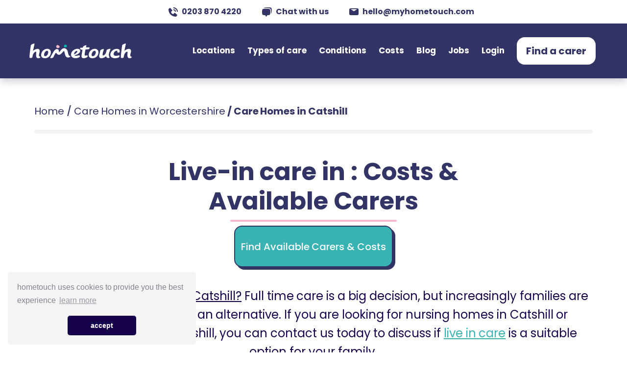

--- FILE ---
content_type: text/html; charset=UTF-8
request_url: https://myhometouch.com/worcestershire-care-homes/catshill
body_size: 20030
content:
<!DOCTYPE html><html lang=en-GB prefix="og: http://ogp.me/ns#" class=no-svg><head><meta charset="UTF-8"><meta name="viewport" content="width=device-width"><link href=https://stats.g.doubleclick.net rel=preconnect crossorigin><link href=https://www.google.com rel=preconnect crossorigin><link href=https://cdnjs.cloudflare.com rel=preconnect crossorigin><link href=https://www.google-analytics.com rel=preconnect crossorigin><link href=https://paperform.co rel=preconnect crossorigin><link rel="shortcut icon" href=https://myhometouch.com/wp-content/themes/hometouch-theme/dist/images/favicons/favicon.ico><link rel=apple-touch-icon sizes=57x57 href="https://myhometouch.com/wp-content/themes/hometouch-theme/dist/images/favicons/apple-icon-57x57.png?v=2"><link rel=apple-touch-icon sizes=60x60 href="https://myhometouch.com/wp-content/themes/hometouch-theme/dist/images/favicons/apple-icon-60x60.png?v=2"><link rel=apple-touch-icon sizes=72x72 href="https://myhometouch.com/wp-content/themes/hometouch-theme/dist/images/favicons/apple-icon-72x72.png?v=2"><link rel=apple-touch-icon sizes=76x76 href="https://myhometouch.com/wp-content/themes/hometouch-theme/dist/images/favicons/apple-icon-76x76.png?v=2"><link rel=apple-touch-icon sizes=114x114 href="https://myhometouch.com/wp-content/themes/hometouch-theme/dist/images/favicons/apple-icon-114x114.png?v=2"><link rel=apple-touch-icon sizes=120x120 href="https://myhometouch.com/wp-content/themes/hometouch-theme/dist/images/favicons/apple-icon-120x120.png?v=2"><link rel=apple-touch-icon sizes=144x144 href="https://myhometouch.com/wp-content/themes/hometouch-theme/dist/images/favicons/apple-icon-144x144.png?v=2"><link rel=apple-touch-icon sizes=152x152 href="https://myhometouch.com/wp-content/themes/hometouch-theme/dist/images/favicons/apple-icon-152x152.png?v=2"><link rel=apple-touch-icon sizes=180x180 href="https://myhometouch.com/wp-content/themes/hometouch-theme/dist/images/favicons/apple-icon-180x180.png?v=2"><link rel=icon type=image/png sizes=16x16 href="https://myhometouch.com/wp-content/themes/hometouch-theme/dist/images/favicons/favicon-16x16.png?v=2"><link rel=icon type=image/png sizes=32x32 href="https://myhometouch.com/wp-content/themes/hometouch-theme/dist/images/favicons/favicon-32x32.png?v=2"><link rel=icon type=image/png sizes=96x96 href="https://myhometouch.com/wp-content/themes/hometouch-theme/dist/images/favicons/favicon-96x96.png?v=2"><link rel=manifest href=https://myhometouch.com/wp-content/themes/hometouch-theme/dist/images/favicons/manifest.json><link rel=mask-icon href=https://myhometouch.com/wp-content/themes/hometouch-theme/dist/images/favicons/safari-pinned-tab.svg color=#ffffff><meta name="msapplication-TileColor" content="#ffffff"><meta name="msapplication-TileImage" content="https://myhometouch.com/wp-content/themes/hometouch-theme/dist/images/favicons/ms-icon-144x144.png?v=2"><meta name="theme-color" content="#ffffff"><link rel=profile href=http://gmpg.org/xfn/11>  <script src=//widget.trustpilot.com/bootstrap/v5/tp.widget.bootstrap.min.js async></script> <link rel=alternate hreflang=en-gb href=https://myhometouch.com/worcestershire-care-homes/catshill><link rel=alternate hreflang=x-default href=https://myhometouch.com/worcestershire-care-homes/catshill> <script type=application/ld+json>{"@context":"https://schema.org/","@type":"Product","name":"Hometouch Live-in Care","aggregateRating":{"@type":"AggregateRating","ratingValue":"5","bestRating":"5","ratingCount":"103"}}</script> <title>Care Homes in Catshill | Is Live in Care an Option?</title><meta name='robots' content='max-image-preview:large'><meta name="description" content="Looking for care homes in Catshill? Full time care is a big decision and families are increasingly choosing live in care as an alternative. If you looking for nursing homes in Catshill, residential homes in Catshill, you can contact us today"><link rel=canonical href=https://myhometouch.com/worcestershire-care-homes/catshill><meta property="og:locale" content="en_GB"><meta property="og:type" content="article"><meta property="og:title" content="Care Homes in Catshill | Is Live in Care an Option?"><meta property="og:description" content="Looking for care homes in Catshill? Full time care is a big decision and families are increasingly choosing live in care as an alternative. If you looking for nursing homes in Catshill, residential homes in Catshill, you can contact us today"><meta property="og:url" content="https://myhometouch.com/worcestershire-care-homes/catshill"><meta property="og:site_name" content="Hometouch"><meta property="article:publisher" content="https://www.facebook.com/MyHomeTouch/"><meta property="og:image" content="https://myhometouch.com/site/images/logo.png"><meta property="og:image:secure_url" content="https://myhometouch.com/site/images/logo.png"><meta name="twitter:card" content="summary"><meta name="twitter:description" content="Looking for care homes in Catshill? Full time care is a big decision and families are increasingly choosing live in care as an alternative. If you looking for nursing homes in Catshill, residential homes in Catshill, you can contact us today"><meta name="twitter:title" content="Care Homes in Catshill | Is Live in Care an Option?"><meta name="twitter:site" content="@myhometouch"><meta name="twitter:image" content="https://myhometouch.com/site/images/logo.png"><meta name="twitter:creator" content="@myhometouch"> <script type=application/ld+json class='yoast-schema-graph yoast-schema-graph--main'>{"@context":"https://schema.org","@graph":[{"@type":"Organization","@id":"https://myhometouch.com/#organization","name":"Hometouch","url":"https://myhometouch.com/","sameAs":["https://www.facebook.com/MyHomeTouch/","https://twitter.com/myhometouch"],"logo":{"@type":"ImageObject","@id":"https://myhometouch.com/#logo","url":"https://myhometouch.com/wp-content/uploads/2017/05/HomeTouch-Full-Logo-2.png","caption":"Hometouch"},"image":{"@id":"https://myhometouch.com/#logo"}},{"@type":"WebSite","@id":"https://myhometouch.com/#website","url":"https://myhometouch.com/","name":"Hometouch","publisher":{"@id":"https://myhometouch.com/#organization"},"potentialAction":{"@type":"SearchAction","target":"https://myhometouch.com/?s={search_term_string}","query-input":"required name=search_term_string"}},{"@type":"WebPage","@id":"https://myhometouch.com/worcestershire-care-homes/catshill#webpage","url":"https://myhometouch.com/worcestershire-care-homes/catshill","inLanguage":"en-GB","name":"Care Homes in Catshill | Is Live in Care an Option?","isPartOf":{"@id":"https://myhometouch.com/#website"},"datePublished":"2022-04-13T18:13:22+00:00","dateModified":"2022-04-13T18:13:22+00:00","description":"Looking for care homes in Catshill? Full time care is a big decision and families are increasingly choosing live in care as an alternative. If you looking for nursing homes in Catshill, residential homes in Catshill, you can contact us today","breadcrumb":{"@id":"https://myhometouch.com/worcestershire-care-homes/catshill#breadcrumb"}},{"@type":"BreadcrumbList","@id":"https://myhometouch.com/worcestershire-care-homes/catshill#breadcrumb","itemListElement":[{"@type":"ListItem","position":1,"item":{"@type":"WebPage","@id":"https://myhometouch.com/","url":"https://myhometouch.com/","name":"Home"}},{"@type":"ListItem","position":2,"item":{"@type":"WebPage","@id":"https://myhometouch.com/carehome","url":"https://myhometouch.com/carehome","name":"Care home"}},{"@type":"ListItem","position":3,"item":{"@type":"WebPage","@id":"https://myhometouch.com/worcestershire-care-homes","url":"https://myhometouch.com/worcestershire-care-homes","name":"Care Homes in Worcestershire"}},{"@type":"ListItem","position":4,"item":{"@type":"WebPage","@id":"https://myhometouch.com/worcestershire-care-homes/catshill","url":"https://myhometouch.com/worcestershire-care-homes/catshill","name":"Care Homes in Catshill"}}]}]}</script> <link rel=dns-prefetch href=//ajax.googleapis.com><link rel=dns-prefetch href=//s.w.org><link rel=dns-prefetch href=//www.googletagmanager.com><link rel=alternate type=application/rss+xml title="Hometouch &raquo; Feed" href=https://myhometouch.com/feed><style id=global-styles-inline-css>/*<![CDATA[*/body{--wp--preset--color--black:#000;--wp--preset--color--cyan-bluish-gray:#abb8c3;--wp--preset--color--white:#fff;--wp--preset--color--pale-pink:#f78da7;--wp--preset--color--vivid-red:#cf2e2e;--wp--preset--color--luminous-vivid-orange:#ff6900;--wp--preset--color--luminous-vivid-amber:#fcb900;--wp--preset--color--light-green-cyan:#7bdcb5;--wp--preset--color--vivid-green-cyan:#00d084;--wp--preset--color--pale-cyan-blue:#8ed1fc;--wp--preset--color--vivid-cyan-blue:#0693e3;--wp--preset--color--vivid-purple:#9b51e0;--wp--preset--gradient--vivid-cyan-blue-to-vivid-purple:linear-gradient(135deg,rgba(6,147,227,1) 0%,#9b51e0 100%);--wp--preset--gradient--light-green-cyan-to-vivid-green-cyan:linear-gradient(135deg,#7adcb4 0%,#00d082 100%);--wp--preset--gradient--luminous-vivid-amber-to-luminous-vivid-orange:linear-gradient(135deg,rgba(252,185,0,1) 0%,rgba(255,105,0,1) 100%);--wp--preset--gradient--luminous-vivid-orange-to-vivid-red:linear-gradient(135deg,rgba(255,105,0,1) 0%,#cf2e2e 100%);--wp--preset--gradient--very-light-gray-to-cyan-bluish-gray:linear-gradient(135deg,#eee 0%,#a9b8c3 100%);--wp--preset--gradient--cool-to-warm-spectrum:linear-gradient(135deg,#4aeadc 0%,#9778d1 20%,#cf2aba 40%,#ee2c82 60%,#fb6962 80%,#fef84c 100%);--wp--preset--gradient--blush-light-purple:linear-gradient(135deg,#ffceec 0%,#9896f0 100%);--wp--preset--gradient--blush-bordeaux:linear-gradient(135deg,#fecda5 0%,#fe2d2d 50%,#6b003e 100%);--wp--preset--gradient--luminous-dusk:linear-gradient(135deg,#ffcb70 0%,#c751c0 50%,#4158d0 100%);--wp--preset--gradient--pale-ocean:linear-gradient(135deg,#fff5cb 0%,#b6e3d4 50%,#33a7b5 100%);--wp--preset--gradient--electric-grass:linear-gradient(135deg,#caf880 0%,#71ce7e 100%);--wp--preset--gradient--midnight:linear-gradient(135deg,#020381 0%,#2874fc 100%);--wp--preset--duotone--dark-grayscale:url('#wp-duotone-dark-grayscale');--wp--preset--duotone--grayscale:url('#wp-duotone-grayscale');--wp--preset--duotone--purple-yellow:url('#wp-duotone-purple-yellow');--wp--preset--duotone--blue-red:url('#wp-duotone-blue-red');--wp--preset--duotone--midnight:url('#wp-duotone-midnight');--wp--preset--duotone--magenta-yellow:url('#wp-duotone-magenta-yellow');--wp--preset--duotone--purple-green:url('#wp-duotone-purple-green');--wp--preset--duotone--blue-orange:url('#wp-duotone-blue-orange');--wp--preset--font-size--small:13px;--wp--preset--font-size--medium:20px;--wp--preset--font-size--large:36px;--wp--preset--font-size--x-large:42px}.has-black-color{color:var(--wp--preset--color--black) !important}.has-cyan-bluish-gray-color{color:var(--wp--preset--color--cyan-bluish-gray) !important}.has-white-color{color:var(--wp--preset--color--white) !important}.has-pale-pink-color{color:var(--wp--preset--color--pale-pink) !important}.has-vivid-red-color{color:var(--wp--preset--color--vivid-red) !important}.has-luminous-vivid-orange-color{color:var(--wp--preset--color--luminous-vivid-orange) !important}.has-luminous-vivid-amber-color{color:var(--wp--preset--color--luminous-vivid-amber) !important}.has-light-green-cyan-color{color:var(--wp--preset--color--light-green-cyan) !important}.has-vivid-green-cyan-color{color:var(--wp--preset--color--vivid-green-cyan) !important}.has-pale-cyan-blue-color{color:var(--wp--preset--color--pale-cyan-blue) !important}.has-vivid-cyan-blue-color{color:var(--wp--preset--color--vivid-cyan-blue) !important}.has-vivid-purple-color{color:var(--wp--preset--color--vivid-purple) !important}.has-black-background-color{background-color:var(--wp--preset--color--black) !important}.has-cyan-bluish-gray-background-color{background-color:var(--wp--preset--color--cyan-bluish-gray) !important}.has-white-background-color{background-color:var(--wp--preset--color--white) !important}.has-pale-pink-background-color{background-color:var(--wp--preset--color--pale-pink) !important}.has-vivid-red-background-color{background-color:var(--wp--preset--color--vivid-red) !important}.has-luminous-vivid-orange-background-color{background-color:var(--wp--preset--color--luminous-vivid-orange) !important}.has-luminous-vivid-amber-background-color{background-color:var(--wp--preset--color--luminous-vivid-amber) !important}.has-light-green-cyan-background-color{background-color:var(--wp--preset--color--light-green-cyan) !important}.has-vivid-green-cyan-background-color{background-color:var(--wp--preset--color--vivid-green-cyan) !important}.has-pale-cyan-blue-background-color{background-color:var(--wp--preset--color--pale-cyan-blue) !important}.has-vivid-cyan-blue-background-color{background-color:var(--wp--preset--color--vivid-cyan-blue) !important}.has-vivid-purple-background-color{background-color:var(--wp--preset--color--vivid-purple) !important}.has-black-border-color{border-color:var(--wp--preset--color--black) !important}.has-cyan-bluish-gray-border-color{border-color:var(--wp--preset--color--cyan-bluish-gray) !important}.has-white-border-color{border-color:var(--wp--preset--color--white) !important}.has-pale-pink-border-color{border-color:var(--wp--preset--color--pale-pink) !important}.has-vivid-red-border-color{border-color:var(--wp--preset--color--vivid-red) !important}.has-luminous-vivid-orange-border-color{border-color:var(--wp--preset--color--luminous-vivid-orange) !important}.has-luminous-vivid-amber-border-color{border-color:var(--wp--preset--color--luminous-vivid-amber) !important}.has-light-green-cyan-border-color{border-color:var(--wp--preset--color--light-green-cyan) !important}.has-vivid-green-cyan-border-color{border-color:var(--wp--preset--color--vivid-green-cyan) !important}.has-pale-cyan-blue-border-color{border-color:var(--wp--preset--color--pale-cyan-blue) !important}.has-vivid-cyan-blue-border-color{border-color:var(--wp--preset--color--vivid-cyan-blue) !important}.has-vivid-purple-border-color{border-color:var(--wp--preset--color--vivid-purple) !important}.has-vivid-cyan-blue-to-vivid-purple-gradient-background{background:var(--wp--preset--gradient--vivid-cyan-blue-to-vivid-purple) !important}.has-light-green-cyan-to-vivid-green-cyan-gradient-background{background:var(--wp--preset--gradient--light-green-cyan-to-vivid-green-cyan) !important}.has-luminous-vivid-amber-to-luminous-vivid-orange-gradient-background{background:var(--wp--preset--gradient--luminous-vivid-amber-to-luminous-vivid-orange) !important}.has-luminous-vivid-orange-to-vivid-red-gradient-background{background:var(--wp--preset--gradient--luminous-vivid-orange-to-vivid-red) !important}.has-very-light-gray-to-cyan-bluish-gray-gradient-background{background:var(--wp--preset--gradient--very-light-gray-to-cyan-bluish-gray) !important}.has-cool-to-warm-spectrum-gradient-background{background:var(--wp--preset--gradient--cool-to-warm-spectrum) !important}.has-blush-light-purple-gradient-background{background:var(--wp--preset--gradient--blush-light-purple) !important}.has-blush-bordeaux-gradient-background{background:var(--wp--preset--gradient--blush-bordeaux) !important}.has-luminous-dusk-gradient-background{background:var(--wp--preset--gradient--luminous-dusk) !important}.has-pale-ocean-gradient-background{background:var(--wp--preset--gradient--pale-ocean) !important}.has-electric-grass-gradient-background{background:var(--wp--preset--gradient--electric-grass) !important}.has-midnight-gradient-background{background:var(--wp--preset--gradient--midnight) !important}.has-small-font-size{font-size:var(--wp--preset--font-size--small) !important}.has-medium-font-size{font-size:var(--wp--preset--font-size--medium) !important}.has-large-font-size{font-size:var(--wp--preset--font-size--large) !important}.has-x-large-font-size{font-size:var(--wp--preset--font-size--x-large) !important}/*]]>*/</style><link rel=stylesheet href=https://myhometouch.com/wp-content/cache/minify/ad21a.css media=all><link rel=https://api.w.org/ href=https://myhometouch.com/wp-json/ ><link rel=alternate type=application/json href=https://myhometouch.com/wp-json/wp/v2/carehome/66846><link rel=EditURI type=application/rsd+xml title=RSD href=https://myhometouch.com/xmlrpc.php?rsd><link rel=wlwmanifest type=application/wlwmanifest+xml href=https://myhometouch.com/wp-includes/wlwmanifest.xml><meta name="generator" content="WordPress 5.9.12"><link rel=shortlink href='https://myhometouch.com/?p=66846'><link rel=alternate type=application/json+oembed href="https://myhometouch.com/wp-json/oembed/1.0/embed?url=http%3A%2F%2Fmyhometouch.com%2Fworcestershire-care-homes%2Fcatshill"><link rel=alternate type=text/xml+oembed href="https://myhometouch.com/wp-json/oembed/1.0/embed?url=http%3A%2F%2Fmyhometouch.com%2Fworcestershire-care-homes%2Fcatshill&#038;format=xml"><meta name="generator" content="Site Kit by Google 1.79.1"> <script type=application/ld+json>{"@context":"https://schema.org","@type":"BreadcrumbList","itemListElement":[{"@type":"ListItem","position":1,"item":{"@id":"https://myhometouch.com","name":"HomeTouch"}},{"@type":"ListItem","position":2,"item":{"@id":"https://myhometouch.com/carehome","name":"Care home"}},{"@type":"ListItem","position":3,"item":{"@id":"https://myhometouch.com/worcestershire-care-homes/catshill","name":"Care Homes in Catshill"}}]}</script> <script type=application/ld+json>{"@context":"https://schema.org","@type":"LocalBusiness","name":"Hometouch","image":"https://myhometouch.com/wp-content/themes/hometouch-theme/images/ht_logo_dark.svg","url":"https://myhometouch.com/","telephone":"0203 870 4220","address":{"@type":"PostalAddress","streetAddress":"Unit M1 40 Bowling Green Lane Clerkenwell","addressLocality":"London","postalCode":"EC1R 0NE","addressCountry":"UK"},"geo":{"@type":"GeoCoordinates","latitude":"51.525043","longitude":"-0.109298"},"priceRange":"$"}</script> <meta name="google-adsense-platform-account" content="ca-host-pub-2644536267352236"><meta name="google-adsense-platform-domain" content="sitekit.withgoogle.com"> <script>(function(w,d,s,l,i){w[l]=w[l]||[];w[l].push({'gtm.start':new Date().getTime(),event:'gtm.js'});var f=d.getElementsByTagName(s)[0],j=d.createElement(s),dl=l!='dataLayer'?'&l='+l:'';j.async=true;j.src='https://www.googletagmanager.com/gtm.js?id='+i+dl;f.parentNode.insertBefore(j,f);})(window,document,'script','dataLayer','GTM-MDNTMMC');</script> </head><body class="carehome-template-default single single-carehome postid-66846"><div class="contact-header d-md-flex"><div class=menu-contact-header-container><ul id=menu-contact-header class=menu><li id=menu-item-69611 class="menu-item menu-item-type-custom menu-item-object-custom menu-item-69611"><a href=tel:02038704220>0203 870 4220<svg width=19 height=19 viewBox="0 0 19 19" fill=none xmlns=http://www.w3.org/2000/svg> <path d="M17.0002 8.999H19.0002C19.0002 3.869 15.1272 0 9.99023 0V2C14.0522 2 17.0002 4.943 17.0002 8.999Z" fill=currentColor /> <path d="M10.0003 5.99999C12.1033 5.99999 13.0003 6.89699 13.0003 8.99999H15.0003C15.0003 5.77499 13.2253 3.99999 10.0003 3.99999V5.99999ZM13.4223 11.443C13.2301 11.2683 12.9776 11.1752 12.7181 11.1832C12.4585 11.1912 12.2123 11.2998 12.0313 11.486L9.63828 13.947C9.06228 13.837 7.90428 13.476 6.71228 12.287C5.52028 11.094 5.15928 9.933 5.05228 9.361L7.51128 6.96699C7.69769 6.78612 7.80642 6.53982 7.81444 6.2802C7.82247 6.02059 7.72917 5.76804 7.55428 5.57599L3.85928 1.51299C3.68432 1.32035 3.44116 1.2035 3.18143 1.18725C2.92171 1.17101 2.66588 1.25665 2.46828 1.42599L0.298282 3.28699C0.125393 3.46051 0.0222015 3.69145 0.00828196 3.93599C-0.00671804 4.18599 -0.292718 10.108 4.29928 14.702C8.30528 18.707 13.3233 19 14.7053 19C14.9073 19 15.0313 18.994 15.0643 18.992C15.3088 18.9783 15.5396 18.8747 15.7123 18.701L17.5723 16.53C17.7417 16.3325 17.8276 16.0768 17.8115 15.817C17.7954 15.5573 17.6788 15.3141 17.4863 15.139L13.4223 11.443V11.443Z" fill=currentColor /> </svg></a></li> <li id=menu-item-69613 class="menu-item menu-item-type-custom menu-item-object-custom menu-item-69613"><a href=#hs-chat-open>Chat with us<svg width=20 height=19 viewBox="0 0 20 19" fill=none xmlns=http://www.w3.org/2000/svg> <path fill-rule=evenodd clip-rule=evenodd d="M19.3028 2.23361C19.1387 1.21795 18.5261 0.606363 17.5392 0.466795C17.5151 0.461045 15.1116 0 11.3396 0C7.56867 0 5.16518 0.461045 5.14897 0.464704C4.37691 0.574477 3.8385 0.970181 3.55884 1.61052C5.17518 1.43184 6.80028 1.34405 8.42647 1.34759C12.0824 1.34759 14.5147 1.76786 14.8717 1.83373C16.4812 2.07523 17.6003 3.19177 17.8711 4.82791C17.9882 5.36109 18.3583 7.23558 18.3583 9.47338C18.3583 10.6715 18.2506 11.7708 18.1346 12.6108C18.7723 12.3411 19.1737 11.8006 19.3002 11.0196C19.3044 11.0003 19.767 9.02592 19.767 6.62086C19.767 4.21631 19.3044 2.24198 19.3018 2.23309" fill=currentColor /> <path fill-rule=evenodd clip-rule=evenodd d="M16.3896 5.08612C16.2254 4.06994 15.6123 3.45835 14.6259 3.31825C14.6019 3.31303 12.1984 2.85303 8.42688 2.85303C4.65593 2.85303 2.25191 3.31303 2.23623 3.31721C1.24148 3.45835 0.62884 4.06994 0.467318 5.07514C0.462091 5.09448 0 7.06882 0 9.47389C0 11.8784 0.462091 13.8528 0.464704 13.8611C0.62884 14.8773 1.24148 15.4889 2.22838 15.629C2.24773 15.6327 3.80702 15.9311 6.37518 16.0477L7.90572 18.699C7.95851 18.7905 8.03447 18.8665 8.12596 18.9193C8.21744 18.9722 8.32123 19 8.42688 19C8.53253 19 8.63632 18.9722 8.7278 18.9193C8.81929 18.8665 8.89525 18.7905 8.94804 18.699L10.4791 16.0482C13.0473 15.9311 14.605 15.6332 14.6181 15.63C15.6123 15.4889 16.2254 14.8773 16.387 13.8721C16.3922 13.8528 16.8538 11.8784 16.8538 9.47389C16.8538 7.06882 16.3917 5.09448 16.3896 5.08612" fill=currentColor /> </svg></a></li> <li id=menu-item-69612 class="menu-item menu-item-type-custom menu-item-object-custom menu-item-69612"><a href=mailto:hello@myhometouch.com>hello@myhometouch.com<svg width=19 height=14 viewBox="0 0 19 14" fill=none xmlns=http://www.w3.org/2000/svg> <path d="M16.15 0H2.85C2.09413 0 1.36922 0.276562 0.834746 0.768845C0.300267 1.26113 0 1.92881 0 2.625V11.375C0 12.0712 0.300267 12.7389 0.834746 13.2312C1.36922 13.7234 2.09413 14 2.85 14H16.15C16.9059 14 17.6308 13.7234 18.1653 13.2312C18.6997 12.7389 19 12.0712 19 11.375V2.625C19 1.92881 18.6997 1.26113 18.1653 0.768845C17.6308 0.276562 16.9059 0 16.15 0V0ZM16.15 1.75L9.975 5.66125C9.83058 5.73805 9.66676 5.77848 9.5 5.77848C9.33324 5.77848 9.16942 5.73805 9.025 5.66125L2.85 1.75H16.15Z" fill=currentColor /> </svg></a></li></ul></div></div><header class="site-header pc-head"><div><div class="d-flex align-items-center justify-content-between"><div> <a class="w-100 logo hidden_text_link" href=https://myhometouch.com> Hometouch <svg width=234 height=48 viewBox="0 0 234 48" fill=none xmlns=http://www.w3.org/2000/svg> <path d="M145.61 19.7314C141.686 19.7314 139.07 21.2438 136.454 23.8366C134.036 26.1774 131.578 32.8394 134.274 36.4405C135.582 38.2051 137.92 38.9253 140.735 38.9253C144.143 38.9253 146.997 37.845 149.296 35.6483C151.595 33.4516 152.745 30.8588 152.943 27.8699C153.458 20.9197 148.107 19.7314 145.61 19.7314ZM145.689 32.2632C144.54 33.9918 142.796 34.82 141.171 34.82C140.457 34.82 139.902 34.4599 139.506 33.7397C139.149 33.1275 138.99 32.4073 139.03 31.579C139.109 29.9225 139.625 28.338 140.655 26.8616C141.844 25.061 143.351 23.6926 145.174 23.6926C147.314 23.6926 149.058 27.0416 145.689 32.2632Z" fill=white /> <path d="M48.4992 19.7314C44.5751 19.7314 41.959 21.2438 39.343 23.8366C36.9251 26.1774 34.4676 32.8394 37.163 36.4405C38.471 38.2051 40.8096 38.9253 43.6238 38.9253C47.0326 38.9253 49.8864 37.845 52.1854 35.6483C54.4843 33.4516 55.6338 30.8588 55.832 27.8699C56.3869 20.9197 51.0359 19.7314 48.4992 19.7314ZM48.5784 32.2632C47.4289 33.9918 45.6849 34.82 44.0598 34.82C43.3463 34.82 42.7914 34.4599 42.395 33.7397C42.0383 33.1275 41.8798 32.4073 41.9194 31.579C41.9987 29.9225 42.514 28.338 43.5445 26.8616C44.7336 25.061 46.2398 23.6926 48.0631 23.6926C50.2035 23.6926 51.9872 27.0416 48.5784 32.2632Z" fill=white /> <path d="M174.109 31.3989C174.426 27.9059 177.121 21.748 177.716 20.2355C177.835 19.9474 177.637 19.8033 177.082 19.7313C176.051 19.6233 174.664 19.8394 172.92 20.4155C171.017 21.0637 169.947 21.784 169.669 22.6122C169.669 22.6122 168.996 26.4654 167.965 28.446C167.133 30.5347 164.834 33.3796 162.495 33.3796C159.562 33.3796 163.526 22.3241 164.12 20.8117C164.239 20.5236 164.041 20.3795 163.486 20.3075C162.456 20.1995 161.861 20.1995 160.117 20.7756C158.214 21.4239 157.144 22.1441 156.867 22.9723C156.867 22.9723 155.717 28.0859 154.845 31.651C154.568 32.7674 154.409 33.6676 154.37 34.3158C154.29 35.6483 154.568 36.6926 155.162 37.4128C155.915 38.2771 157.144 38.9613 158.928 38.9613C161.068 38.9613 163.605 38.2771 165.785 36.9086C166.697 36.3685 167.608 35.6843 168.401 34.892C168.718 35.6122 170.066 38.5291 172.603 38.5291C173.633 38.5291 173.831 38.4931 174.862 38.205C176.804 37.7369 173.831 35.0001 174.109 31.3989Z" fill=white /> <path d="M126.544 21.0277C128.051 20.9557 129.517 20.8116 131.023 20.7756C132.014 20.7396 133.203 20.5956 133.957 19.9474C134.393 19.5512 134.908 17.9307 134.947 17.3546C135.027 16.4903 131.182 16.7064 130.112 16.7424C129.24 16.7784 128.368 16.7784 127.496 16.8504C127.932 15.0498 128.209 13.6814 128.407 12.7811C128.487 12.5291 128.249 12.385 127.773 12.385C126.822 12.385 125.633 12.7451 124.127 13.4654C122.501 14.2576 121.629 15.0499 121.471 15.8061L121.193 17.2825C119.568 17.3906 117.23 17.5706 116.041 17.7147C115.05 17.8227 115.644 21.4238 117.705 21.4958C118.855 21.5319 119.806 21.4958 120.48 21.4958C119.965 24.1607 119.251 28.302 118.974 30.1025L118.577 33.3435C118.498 34.1358 118.458 34.784 118.458 35.2521C118.498 37.5928 120.004 38.9613 122.977 38.9613C124.364 38.9613 127.06 38.4571 128.883 37.3768C129.002 37.3047 129.16 37.2327 129.319 37.1247C131.895 35.6482 130.786 33.5596 130.231 33.0194C130.032 32.8033 129.557 32.8754 129.398 32.9474C127.892 33.4876 126.624 33.8117 125.633 33.4515C125.078 33.1635 124.8 32.6593 124.8 31.9751C124.88 29.8864 125.276 26.8255 125.989 23.4404L126.544 21.0277Z" fill=white /> <path d="M114.178 33.0194C114.178 33.0194 114.138 33.0194 114.178 33.0194C114.138 33.0194 114.138 33.0194 114.178 33.0194C114.138 32.9834 114.098 32.9834 114.098 32.9474C113.98 32.8754 113.742 32.8754 113.504 32.8754C113.464 32.8754 113.425 32.8754 113.425 32.8754C113.385 32.8754 113.345 32.9114 113.306 32.9114C111.086 33.5956 108.985 33.9557 107.003 33.9557C105.695 33.9557 104.744 33.5596 104.11 32.7313C107.598 32.2272 110.491 31.0028 112.79 29.0582C114.931 27.2937 115.961 25.5651 115.803 23.9086C115.605 21.2798 113.702 19.6593 110.214 19.6593C106.409 19.6593 103.04 21.2438 100.305 23.9086C97.5302 26.5734 95.7069 32.2632 98.1247 35.4682C99.9084 37.8449 102.445 38.8892 105.537 38.8892C108.351 38.8892 111.284 38.3491 113.583 37.0527C115.406 36.0084 115.248 34.6759 114.812 33.7757C114.574 33.4876 114.376 33.1995 114.178 33.0194ZM103.198 30.2466C103.238 29.0222 103.793 27.7258 104.942 26.3574C106.052 24.989 107.36 23.9446 108.43 23.9446C109.619 23.9446 110.214 24.4848 109.699 25.7452C109.421 26.3574 108.866 27.1856 107.796 28.23C106.488 29.4543 104.982 30.3186 103.198 30.9308V30.2466Z" fill=white /> <path d="M192.223 27.3297C192.619 27.5818 193.333 27.5457 194.126 27.5457C195.037 27.5457 195.79 27.0776 196.147 26.4294C196.543 25.6372 196.425 23.6925 196.425 23.6925C196.385 22.4682 195.83 21.4959 194.799 20.8117C193.769 20.1274 192.421 19.7673 190.796 19.7673C187.031 19.7673 183.741 21.0637 181.006 23.5845C175.575 28.5541 176.804 35.1801 179.737 37.1247C181.719 38.4211 184.335 38.9973 186.951 38.9973C188.814 39.0333 190.717 38.7092 192.421 38.061C193.174 37.8089 193.848 37.4848 194.482 37.1247C197.059 35.6482 195.711 33.5956 195.156 33.0554C195.077 32.9834 194.799 32.7674 194.245 33.0194C192.659 33.7036 190.638 34.0998 188.735 34.0998C186.159 34.0998 184.494 33.1275 184.058 31.2189C183.979 30.8588 183.978 30.4626 183.978 29.9945C184.018 28.6261 184.652 27.2577 185.881 25.8892C187.229 24.3407 188.775 23.5845 190.4 23.5845C191.232 23.5845 191.589 24.0166 191.549 24.8449C191.47 24.8089 191.311 26.7535 192.223 27.3297Z" fill=white /> <path d="M34.2694 36.2965C34.1109 35.7923 33.5163 35.5762 33.0407 35.4682C33.001 35.4682 32.8425 35.4322 32.7632 35.3962C32.4065 35.2881 31.693 35.1081 31.4948 33.2715C31.4948 33.1995 31.4948 33.1635 31.4552 33.0915C31.4552 33.0554 31.4552 33.0555 31.4552 33.0194C31.3759 31.9391 31.9308 29.9945 32.3272 28.518C32.7632 26.7535 33.001 25.4211 33.0407 24.5208C33.0407 24.4488 33.0407 24.3408 33.0407 24.2687C33.0407 23.0443 32.7632 22.072 32.2479 21.4238C31.4948 20.5596 30.1868 19.6233 28.4428 19.7673C26.3816 19.9474 23.9638 20.8117 21.7441 22.1081C21.0703 22.5042 19.7623 23.5845 19.3659 24.3768C19.6037 23.2964 22.2198 10.9086 22.5369 9.43213C22.6161 9.18006 22.4179 9.03601 22.0216 9C21.9423 9 21.9027 9 21.8234 9C20.7928 9 19.4452 9.39612 17.82 10.1884C16.0364 11.0526 15.0851 11.9169 14.9265 12.7812C14.9265 12.7812 13.8167 20.6676 13.2618 24.7729C12.9843 26.9696 12.7861 28.8421 12.6672 30.3546C12.5087 32.0471 12.3501 33.6316 12.2709 35.0001C12.1916 36.4405 12.2709 38.4571 13.7374 38.5291C17.7408 38.6732 18.0975 37.0887 18.2957 36.2604C18.3353 36.0804 18.375 35.7563 18.375 35.7563C18.4939 33.7036 19.4452 30.3906 20.9117 28.482C20.9514 28.41 20.991 28.374 21.0703 28.302C22.4972 26.5734 23.8052 25.7092 24.9944 25.7092C25.7871 25.7092 26.1438 26.3214 26.0646 27.5097C26.0249 28.302 24.0034 38.9253 29.5526 38.9253C31.8912 38.9253 32.6839 38.6012 33.7938 37.7369C34.1109 37.4848 34.428 36.7646 34.2694 36.2965Z" fill=white /> <path d="M220.722 36.2965C220.563 35.7923 219.969 35.5762 219.493 35.4682C219.454 35.4682 219.295 35.4322 219.216 35.3962C218.859 35.2881 218.146 35.1081 217.947 33.2715C217.947 33.1995 217.947 33.1635 217.908 33.0915C217.908 33.0555 217.908 33.0555 217.908 33.0194C217.829 31.9391 218.383 29.9945 218.78 28.518C219.216 26.7535 219.454 25.4211 219.493 24.5208C219.493 24.4488 219.493 24.3408 219.493 24.2687C219.493 23.0444 219.216 22.072 218.701 21.4238C217.947 20.5596 216.639 19.6233 214.895 19.7673C212.834 19.9474 210.416 20.8117 208.197 22.1081C207.523 22.5042 206.215 23.5845 205.818 24.3768C206.056 23.2964 208.672 10.9086 208.989 9.43213C209.069 9.18006 208.871 9.03601 208.474 9C208.395 9 208.355 9 208.276 9C207.245 9 205.898 9.39612 204.273 10.1884C202.489 11.0526 201.538 11.9169 201.379 12.7812C201.379 12.7812 200.269 20.6676 199.714 24.7729C199.437 27.0056 199.239 28.8782 199.08 30.3906C198.922 32.0831 198.763 33.6676 198.684 35.0361C198.605 36.4765 198.684 38.4931 200.15 38.5652C204.154 38.7092 204.51 37.1247 204.709 36.2965C204.748 36.1164 204.788 35.7923 204.788 35.7923C204.907 33.7397 205.858 30.4266 207.325 28.518C207.364 28.446 207.404 28.41 207.483 28.338C208.91 26.6095 210.218 25.7452 211.407 25.7452C212.2 25.7452 212.557 26.3574 212.478 27.5457C212.438 28.338 210.416 38.9613 215.966 38.9613C218.304 38.9613 219.097 38.6372 220.207 37.7729C220.563 37.4848 220.841 36.7646 220.722 36.2965Z" fill=white /> <path d="M72.4399 13.3934C68.3969 9.90028 65.5826 14.2576 67.3267 16.8144C69.7445 20.3075 76.4432 16.9225 72.4399 13.3934Z" fill=#F8B9CA /> <path d="M88.3739 13.0693C87.1848 10.6205 84.5687 10.8366 83.34 11.9889C82.5076 12.7812 81.3978 16.4543 85.1633 16.8505C87.4226 17.1025 89.2063 14.8698 88.3739 13.0693Z" fill=#00BAB5 /> <path d="M95.5879 35.1801C95.4294 34.6759 94.8348 34.4599 94.3592 34.3518C94.3196 34.3518 94.161 34.3158 94.0817 34.2798C93.725 34.1358 93.3683 33.9197 93.3286 33.8477C93.0115 33.6316 92.7737 33.3435 92.5755 33.0554C92.5359 32.9834 92.4963 32.8754 92.417 32.8034C92.3377 32.6233 92.2188 32.4432 92.1395 32.2632C91.9413 31.8311 91.7828 31.3629 91.6242 30.8948C90.9901 28.9142 90.673 26.8615 90.118 24.8809C89.7217 23.4044 88.6911 21.5319 87.3831 20.3075C87.1453 20.0914 86.9074 19.8393 86.63 19.6593C86.1147 19.2632 85.4409 18.9391 84.7274 18.723C84.3707 18.615 84.0139 18.5789 83.6572 18.5429C83.5779 18.5429 83.459 18.5429 83.3401 18.5069H83.1816H82.9834H82.8645C82.7852 18.5069 82.7059 18.5069 82.587 18.5069C81.8735 18.5429 81.1997 18.723 80.6448 18.9391C79.4953 19.4072 78.7422 19.9834 78.0684 20.5596C77.4342 21.1357 76.8793 21.7119 76.4433 22.2881C75.9676 22.8643 75.5712 23.4044 75.1352 23.9446C74.7389 24.4848 74.3425 24.9889 73.9858 25.4571C73.629 25.9252 73.3516 26.2853 72.9948 26.6094C72.9156 26.6815 72.8759 26.7175 72.7966 26.7175C72.6777 26.7175 72.6777 26.6815 72.6381 26.6094C72.4399 26.3574 72.3606 25.6371 72.321 25.205C72.2814 24.8809 72.2417 24.5568 72.2021 24.1967C72.1228 23.8366 72.0832 23.4044 71.885 22.8643C71.8057 22.5762 71.6472 22.2881 71.4094 21.892C71.2904 21.7119 71.1319 21.4959 70.8941 21.2438C70.6562 21.0277 70.3788 20.7756 69.9824 20.5956C69.586 20.4155 69.15 20.2715 68.7537 20.1995C68.3573 20.1274 67.9609 20.1634 67.6438 20.1995C67.3267 20.2355 67.0889 20.3075 66.8511 20.3795C66.6133 20.4515 66.4547 20.5236 66.2962 20.5956C65.9791 20.7396 65.7016 20.9197 65.5034 21.0637C65.2656 21.2078 65.1071 21.3518 64.9089 21.4959C64.6314 21.7119 64.3936 21.964 64.1558 22.1801C64.0765 22.2521 64.0369 22.2881 63.9576 22.3601L63.7198 22.5762C63.6009 22.6842 63.5216 22.7562 63.4423 22.8643C63.2838 23.0443 63.1648 23.2244 63.0063 23.3684C61.8172 24.7729 60.8659 26.2853 60.1524 27.5817C58.3291 30.8948 56.3473 34.1718 54.5636 37.5208C54.3258 37.953 54.8411 38.3851 55.1978 38.5291C55.832 38.7812 56.6247 38.7812 57.2986 38.7092C58.6066 38.5651 60.0335 38.097 60.747 37.0527C60.9055 36.9086 61.0244 36.7286 61.1037 36.5125C61.8965 35 62.6099 33.4876 63.363 31.9751C63.8387 31.1829 64.354 30.1025 64.8692 29.2743C65.0278 28.9862 65.226 28.7701 65.3845 28.518C65.7809 27.9779 66.4151 27.8698 66.97 28.554C67.1286 28.7701 67.8024 29.5263 68.3573 30.0665C68.3573 30.1025 68.3969 30.1025 68.3969 30.1385C68.5951 30.3906 68.8726 30.6427 69.1897 30.8948C69.5068 31.1108 69.8635 31.3269 70.2599 31.4709C70.2995 31.507 70.3392 31.507 70.4184 31.543L70.4977 31.579H70.5373C70.577 31.579 70.577 31.615 70.7355 31.651C70.7752 31.651 70.8544 31.687 70.8941 31.687L71.013 31.723C71.0923 31.759 71.2112 31.759 71.2904 31.795C71.6868 31.8671 72.0832 31.9031 72.4795 31.9031C72.8759 31.9031 73.2723 31.8311 73.5894 31.759C74.3029 31.579 74.8578 31.3269 75.2938 31.0388C75.7694 30.7507 76.1262 30.4626 76.4829 30.2106C77.1567 29.6344 77.7116 29.0942 78.1873 28.554C78.7026 28.0139 79.1386 27.5097 79.5746 27.0056C80.0106 26.5014 80.4466 26.0333 80.843 25.6011C81.2393 25.169 81.4375 24.9889 81.7943 24.6648C82.3095 24.1967 82.7455 24.2687 83.023 24.9169C83.4194 25.8172 83.5383 26.2853 83.7761 27.2216C84.2914 29.1662 84.6085 31.1468 85.2823 33.0554C85.5994 33.9197 86.0354 34.784 86.63 35.5402C87.502 36.6205 88.8496 37.1607 90.2369 37.4848C91.7035 37.8089 93.6854 37.2327 94.7556 36.3685C95.3105 36.1164 95.7465 35.6482 95.5879 35.1801Z" fill=white /> </svg>  </a></div><div class="d-md-flex align-items-center"> <a class="white-button tablet d-none d-md-flex d-xl-none" href=/find-a-carer> Find a carer </a><div class=nav__container><div class=nav__mobile><div class=nav__btn> <span class="menu-button d-xl-none"><span></span><span class=mrg></span><span class=mrg></span></span></div></div><div class=main-wrapper><div><nav class=navbar><div class=menu-header-main-menu-container><ul id=menu-header-main-menu class=menu-header><li id=menu-item-31581 class="locations menu-item menu-item-type-custom menu-item-object-custom menu-item-31581"><a title="View all the areas where we provide trusted home care" href=/our-locations>Locations</a></li> <li id=menu-item-69619 class="menu-item menu-item-type-custom menu-item-object-custom menu-item-has-children menu-item-69619"><a title="Explore the different kinds of care we offer" href=/different-types-of-care>Types of care</a><ul class=sub-menu> <li id=menu-item-57202 class="menu-item menu-item-type-custom menu-item-object-custom menu-item-57202"><a href=/live-in-care>Live-in Care</a></li> <li id=menu-item-57220 class="menu-item menu-item-type-custom menu-item-object-custom menu-item-57220"><a href=/24-hour-care>24 Hour Care</a></li> <li id=menu-item-57226 class="menu-item menu-item-type-custom menu-item-object-custom menu-item-57226"><a href=/private-home-care>Private Home Care</a></li> <li id=menu-item-57229 class="menu-item menu-item-type-custom menu-item-object-custom menu-item-57229"><a href=/end-of-life-care>End of Life Care</a></li> <li id=menu-item-57235 class="menu-item menu-item-type-custom menu-item-object-custom menu-item-57235"><a href=/disability-care>Disability Care</a></li> <li id=menu-item-57248 class="menu-item menu-item-type-custom menu-item-object-custom menu-item-57248"><a href=/elderly-care>Elderly Care</a></li> <li id=menu-item-57252 class="menu-item menu-item-type-custom menu-item-object-custom menu-item-57252"><a href=/nursing-care>Home Nursing Care</a></li> <li id=menu-item-57255 class="menu-item menu-item-type-custom menu-item-object-custom menu-item-57255"><a href=/respite-care>Live-in Respite Care</a></li> <li id=menu-item-57258 class="menu-item menu-item-type-custom menu-item-object-custom menu-item-57258"><a href=/companionship-care>Companionship Care</a></li> <li id=menu-item-57262 class="menu-item menu-item-type-custom menu-item-object-custom menu-item-57262"><a href=/overnight-care>Overnight Care</a></li> <li id=menu-item-57280 class="menu-item menu-item-type-custom menu-item-object-custom menu-item-57280"><a href=/visiting-care>Visiting Care</a></li> <li id=menu-item-57283 class="menu-item menu-item-type-custom menu-item-object-custom menu-item-57283"><a href=/domiciliary-care>Domiciliary Care</a></li></ul> </li> <li id=menu-item-69618 class="menu-item menu-item-type-custom menu-item-object-custom menu-item-has-children menu-item-69618"><a title="See the medical conditions we can support with specialised care" href=#>Conditions</a><ul class=sub-menu> <li id=menu-item-64151 class="menu-item menu-item-type-custom menu-item-object-custom menu-item-64151"><a href=/autistic-spectrum-disorder-live-in-care>Autistic Spectrum Disorder</a></li> <li id=menu-item-64154 class="menu-item menu-item-type-custom menu-item-object-custom menu-item-64154"><a href=/brain-injury-live-in-care>Brain Injury</a></li> <li id=menu-item-64156 class="menu-item menu-item-type-custom menu-item-object-custom menu-item-64156"><a href=/cerebral-palsy-live-in-care>Cerebral Palsy</a></li> <li id=menu-item-64159 class="menu-item menu-item-type-custom menu-item-object-custom menu-item-64159"><a href=/dementia-care>Dementia</a></li> <li id=menu-item-64161 class="menu-item menu-item-type-custom menu-item-object-custom menu-item-64161"><a href=/huntingtons-disease-live-in-care>Huntington&#8217;s Disease</a></li> <li id=menu-item-64163 class="menu-item menu-item-type-custom menu-item-object-custom menu-item-64163"><a href=/learning-disability-live-in-care>Learning Disability</a></li> <li id=menu-item-64165 class="menu-item menu-item-type-custom menu-item-object-custom menu-item-64165"><a href=/early-onset-dementia-live-in-care>Early Onset Dementia</a></li> <li id=menu-item-64167 class="menu-item menu-item-type-custom menu-item-object-custom menu-item-64167"><a href=/motor-neurone-disease-live-in-care>Motor Neurone Disease</a></li> <li id=menu-item-64169 class="menu-item menu-item-type-custom menu-item-object-custom menu-item-64169"><a href=/multiple-sclerosis-live-in-care>Multiple Sclerosis</a></li> <li id=menu-item-64172 class="menu-item menu-item-type-custom menu-item-object-custom menu-item-64172"><a href=/parkinsons-care>Parkinson&#8217;s Disease</a></li> <li id=menu-item-64174 class="menu-item menu-item-type-custom menu-item-object-custom menu-item-64174"><a href=/rheumatoid-arthritis-live-in-care>Rheumatoid Arthritis</a></li> <li id=menu-item-64176 class="menu-item menu-item-type-custom menu-item-object-custom menu-item-64176"><a href=/schizophrenia-live-in-care>Schizophrenia</a></li> <li id=menu-item-64179 class="menu-item menu-item-type-custom menu-item-object-custom menu-item-64179"><a href=/spinal-injury-live-in-care>Spinal Injury</a></li> <li id=menu-item-64181 class="menu-item menu-item-type-custom menu-item-object-custom menu-item-64181"><a href=/stroke-live-in-care>Stroke</a></li></ul> </li> <li id=menu-item-69617 class="menu-item menu-item-type-custom menu-item-object-custom menu-item-69617"><a title="Check the cost of live-in care for your situation" href=/cost-of-live-in-care>Costs</a></li> <li id=menu-item-68603 class="menu-item menu-item-type-custom menu-item-object-custom menu-item-68603"><a title="Helpful articles on care, health, and support" href=/articles>Blog</a></li> <li id=menu-item-31441 class="menu-item menu-item-type-custom menu-item-object-custom menu-item-31441"><a title="Find flexible, rewarding carer positions" href=/apply>Jobs</a></li> <li id=menu-item-69273 class="menu-item menu-item-type-custom menu-item-object-custom menu-item-69273"><a title="Log in to view your care details" href=/login>Login</a></li></ul></div></nav><div class="d-md-flex button-block"> <a class="white-button me-md-3 d-md-none d-xl-flex" href="/find-a-carer?utm_source=google&#038;utm_medium=organic&#038;utm_campaign=homepage&#038;utm_content=FindCarerCosts&#038;utm_term=menu" target=_self> Find a carer </a></div><div class=menu-contact-header-container><ul id=menu-contact-header-1 class=contact-menu-mobile><li class="menu-item menu-item-type-custom menu-item-object-custom menu-item-69611"><a href=tel:02038704220>0203 870 4220<svg width=19 height=19 viewBox="0 0 19 19" fill=none xmlns=http://www.w3.org/2000/svg> <path d="M17.0002 8.999H19.0002C19.0002 3.869 15.1272 0 9.99023 0V2C14.0522 2 17.0002 4.943 17.0002 8.999Z" fill=currentColor /> <path d="M10.0003 5.99999C12.1033 5.99999 13.0003 6.89699 13.0003 8.99999H15.0003C15.0003 5.77499 13.2253 3.99999 10.0003 3.99999V5.99999ZM13.4223 11.443C13.2301 11.2683 12.9776 11.1752 12.7181 11.1832C12.4585 11.1912 12.2123 11.2998 12.0313 11.486L9.63828 13.947C9.06228 13.837 7.90428 13.476 6.71228 12.287C5.52028 11.094 5.15928 9.933 5.05228 9.361L7.51128 6.96699C7.69769 6.78612 7.80642 6.53982 7.81444 6.2802C7.82247 6.02059 7.72917 5.76804 7.55428 5.57599L3.85928 1.51299C3.68432 1.32035 3.44116 1.2035 3.18143 1.18725C2.92171 1.17101 2.66588 1.25665 2.46828 1.42599L0.298282 3.28699C0.125393 3.46051 0.0222015 3.69145 0.00828196 3.93599C-0.00671804 4.18599 -0.292718 10.108 4.29928 14.702C8.30528 18.707 13.3233 19 14.7053 19C14.9073 19 15.0313 18.994 15.0643 18.992C15.3088 18.9783 15.5396 18.8747 15.7123 18.701L17.5723 16.53C17.7417 16.3325 17.8276 16.0768 17.8115 15.817C17.7954 15.5573 17.6788 15.3141 17.4863 15.139L13.4223 11.443V11.443Z" fill=currentColor /> </svg></a></li> <li class="menu-item menu-item-type-custom menu-item-object-custom menu-item-69613"><a href=#hs-chat-open>Chat with us<svg width=20 height=19 viewBox="0 0 20 19" fill=none xmlns=http://www.w3.org/2000/svg> <path fill-rule=evenodd clip-rule=evenodd d="M19.3028 2.23361C19.1387 1.21795 18.5261 0.606363 17.5392 0.466795C17.5151 0.461045 15.1116 0 11.3396 0C7.56867 0 5.16518 0.461045 5.14897 0.464704C4.37691 0.574477 3.8385 0.970181 3.55884 1.61052C5.17518 1.43184 6.80028 1.34405 8.42647 1.34759C12.0824 1.34759 14.5147 1.76786 14.8717 1.83373C16.4812 2.07523 17.6003 3.19177 17.8711 4.82791C17.9882 5.36109 18.3583 7.23558 18.3583 9.47338C18.3583 10.6715 18.2506 11.7708 18.1346 12.6108C18.7723 12.3411 19.1737 11.8006 19.3002 11.0196C19.3044 11.0003 19.767 9.02592 19.767 6.62086C19.767 4.21631 19.3044 2.24198 19.3018 2.23309" fill=currentColor /> <path fill-rule=evenodd clip-rule=evenodd d="M16.3896 5.08612C16.2254 4.06994 15.6123 3.45835 14.6259 3.31825C14.6019 3.31303 12.1984 2.85303 8.42688 2.85303C4.65593 2.85303 2.25191 3.31303 2.23623 3.31721C1.24148 3.45835 0.62884 4.06994 0.467318 5.07514C0.462091 5.09448 0 7.06882 0 9.47389C0 11.8784 0.462091 13.8528 0.464704 13.8611C0.62884 14.8773 1.24148 15.4889 2.22838 15.629C2.24773 15.6327 3.80702 15.9311 6.37518 16.0477L7.90572 18.699C7.95851 18.7905 8.03447 18.8665 8.12596 18.9193C8.21744 18.9722 8.32123 19 8.42688 19C8.53253 19 8.63632 18.9722 8.7278 18.9193C8.81929 18.8665 8.89525 18.7905 8.94804 18.699L10.4791 16.0482C13.0473 15.9311 14.605 15.6332 14.6181 15.63C15.6123 15.4889 16.2254 14.8773 16.387 13.8721C16.3922 13.8528 16.8538 11.8784 16.8538 9.47389C16.8538 7.06882 16.3917 5.09448 16.3896 5.08612" fill=currentColor /> </svg></a></li> <li class="menu-item menu-item-type-custom menu-item-object-custom menu-item-69612"><a href=mailto:hello@myhometouch.com>hello@myhometouch.com<svg width=19 height=14 viewBox="0 0 19 14" fill=none xmlns=http://www.w3.org/2000/svg> <path d="M16.15 0H2.85C2.09413 0 1.36922 0.276562 0.834746 0.768845C0.300267 1.26113 0 1.92881 0 2.625V11.375C0 12.0712 0.300267 12.7389 0.834746 13.2312C1.36922 13.7234 2.09413 14 2.85 14H16.15C16.9059 14 17.6308 13.7234 18.1653 13.2312C18.6997 12.7389 19 12.0712 19 11.375V2.625C19 1.92881 18.6997 1.26113 18.1653 0.768845C17.6308 0.276562 16.9059 0 16.15 0V0ZM16.15 1.75L9.975 5.66125C9.83058 5.73805 9.66676 5.77848 9.5 5.77848C9.33324 5.77848 9.16942 5.73805 9.025 5.66125L2.85 1.75H16.15Z" fill=currentColor /> </svg></a></li></ul></div></div></div></div></div></div></div></header><div id=page class=site><div id=care-single-page class="wrap post-66846"><div class="bg-mob d-md-none"> <img width=640 height=480 src=https://myhometouch.com/wp-content/uploads/2020/08/Catshill-2.jpg class="attachment-medium_large size-medium_large" alt loading=lazy srcset="https://myhometouch.com/wp-content/uploads/2020/08/Catshill-2.jpg 640w, https://myhometouch.com/wp-content/uploads/2020/08/Catshill-2-300x225.jpg 300w, https://myhometouch.com/wp-content/uploads/2020/08/Catshill-2-255x191.jpg 255w" sizes="(max-width: 640px) 100vw, 640px"></div><article class="container post-66846 carehome type-carehome status-publish hentry"><div id=breadcrumbs><span><span><a href=https://myhometouch.com/ >Home</a> / <span><a href=https://myhometouch.com/worcestershire-care-homes >Care Homes in Worcestershire</a> / <span class=breadcrumb_last aria-current=page>Care Homes in Catshill</span></span></span></span></span><hr></div></article><article class="container post-66846 carehome type-carehome status-publish hentry"><div class="entry-content content"><div class=first-block><h1 class="h1 mw-800"> Live-in care in : Costs & Available Carers</h1><hr class=pink><div class=button-block> <a class="green-button local_green_button" style="width: 324px" href=https://hometouchcare.typeform.com/to/ORbJPbzM target=_self> Find Available Carers & Costs </a></div><div class=sub-title> Looking for <u>care homes in Catshill?</u> Full time care is a big decision, but increasingly families are choosing <a href=/live-in-care>live in care</a> as an alternative. If you are looking for nursing homes in Catshill or residential homes in Catshill, you can contact us today to discuss if <a href=/live-in-care>live in care</a> is a suitable option for your family.</div> <img width=640 height=480 src=https://myhometouch.com/wp-content/uploads/2020/08/Catshill-2.jpg class=img-fluid alt loading=lazy srcset="https://myhometouch.com/wp-content/uploads/2020/08/Catshill-2.jpg 640w, https://myhometouch.com/wp-content/uploads/2020/08/Catshill-2-300x225.jpg 300w, https://myhometouch.com/wp-content/uploads/2020/08/Catshill-2-255x191.jpg 255w" sizes="(max-width: 640px) 100vw, 640px"><hr class=gray></div></div></article><style>.local_green_button{border:2px solid #323465;box-shadow:5px 5px #323465}</style><article class="container post-66846 carehome type-carehome status-publish hentry"><div class="entry-content content"><div class=regular><h2 class="mw-800"> What alternative is there to a care home in Catshill?</h2><hr class=pink><div class="regular-block mw-800"><div class=sub-title><p>Live-in care can offer many advantages over a residential facility. Many people prefer to spend their later years living in their own homes. The familiar environment, proximity to family and friends, and sense of independence can help maintain function and improve quality of life. The advantages of live-in care include:</p></div><div class=sub-title><p><STRONG>Familiar environment:</STRONG> Staying somewhere that is well known to the individual can help maintain independence and improve function, especially in people affected by dementia.</p></div><div class=sub-title><p><STRONG>Living with a partner:</STRONG> Live-in care can help a couple spend the rest of their lives together.</p></div><div class=sub-title><p><STRONG>Maintaining routines:</STRONG> After a lifetime of following a routine, it can be distressing and confusing to change. Living at home allows your loved one to live their life to their rhythm, not follow a schedule imposed by a care home. This is particularly important for people with dementia, where keeping to a routine helps people live independently for longer.</p></div><div class=sub-title><p><STRONG>Staying social:</STRONG> People with an active social life tend to be less depressed and more mentally alert. At home, your loved one can remain in the heart of their community with friends, family, and neighbours close at hand. A Hometouch live-in carer can help them go to clubs, to the bingo hall, bridge, out for lunch with friends. Hometouch carers can help maintain your loved one’s social life and may even broaden their horizons.</p></div><div class=sub-title><p><STRONG>Peace and privacy:</STRONG> At home, even with a live-in carer, there is always somewhere to get away and have peace and quiet. Care homes can be hectic, bustling places, which can be challenging, especially for introverts.</p></div><div class=sub-title><p><STRONG>Relearning skills:</STRONG> Specialist support can help people with dementia relearn skills like brushing their teeth. Hometouch carers can support relearning by building on an individual’s abilities and strengths.</p></div><div class=sub-title><p><STRONG>Pet-friendly:</STRONG> Pets can provide love, companionship, and a reason to get up and out in the morning. Research shows that pets can improve health in the elderly. Live-in care can ensure your loved one stays with their four-legged friend.</p></div><div class=sub-title><p>Help your loved one find exceptional live-in care in Catshill – contact a Hometouch Care Advisor today.</p></div><div class=button-block> <a class=green-button href=https://hometouchcare.typeform.com/to/ORbJPbzM target=_self> Find Available Carers & Costs </a></div></div><hr class=gray></div></div></article><style>.button-block+.button-block{display:none}</style><article class="container post-66846 carehome type-carehome status-publish hentry"><div class="entry-content content"><div class=regular><h2 class="mw-800"> Nursing homes in Catshill: Is Live in Care an Option?</h2><hr class=pink><div class="regular-block mw-800"><div class=sub-title><p> Our nurse led service can assist with nursing and medical needs such as medication administration, liaison with clinical teams and specialist care such as PEG feeds.</p></div><div class=sub-title><p>In many instances well trained live in carers can be supervised to perform these duties with the assistance of our nursing team or by district nurses. Nursing homes can be expensive and where there are very complex needs such as challenging behaviour and persistent wandering, a nursing home may be the best option.</p></div></div><hr class=gray></div></div></article><style>.button-block+.button-block{display:none}</style><article class="container post-66846 carehome type-carehome status-publish hentry"><div class="entry-content content"><div class=carer_list_block><h2 class="h2 mw-800"> Our live in carers offer an alternative to a care home in Catshill</h2><hr class=pink><div class=sub-title><p> Here are just a few of our expert carers. Find the perfect carer for your loved one with our unique carer matching service.</p></div><div class=carer-block><div class=carer-card> <img width=125 height=125 src=https://myhometouch.com/wp-content/uploads/2018/08/carerab.jpeg class="attachment-medium_large size-medium_large" alt loading=lazy srcset="https://myhometouch.com/wp-content/uploads/2018/08/carerab.jpeg 125w, https://myhometouch.com/wp-content/uploads/2018/08/carerab-100x100.jpeg 100w" sizes="(max-width: 125px) 100vw, 125px"><p>Alison B.</p><hr class=pink><p>Over 39 years experience in social care</p></div><div class=carer-card> <img width=125 height=125 src=https://myhometouch.com/wp-content/uploads/2018/08/carerr.jpeg class="attachment-medium_large size-medium_large" alt loading=lazy srcset="https://myhometouch.com/wp-content/uploads/2018/08/carerr.jpeg 125w, https://myhometouch.com/wp-content/uploads/2018/08/carerr-100x100.jpeg 100w" sizes="(max-width: 125px) 100vw, 125px"><p>Rodia S.</p><hr class=pink><p>A specialist in spinal injury care</p></div><div class=carer-card> <img width=125 height=125 src=https://myhometouch.com/wp-content/uploads/2018/08/carerw.jpeg class="attachment-medium_large size-medium_large" alt loading=lazy srcset="https://myhometouch.com/wp-content/uploads/2018/08/carerw.jpeg 125w, https://myhometouch.com/wp-content/uploads/2018/08/carerw-100x100.jpeg 100w" sizes="(max-width: 125px) 100vw, 125px"><p>Wendy M.</p><hr class=pink><p>A bingo aficionado with over 14 years care experience</p></div><div class=carer-card> <img width=125 height=125 src=https://myhometouch.com/wp-content/uploads/2018/08/carern.jpeg class="attachment-medium_large size-medium_large" alt loading=lazy srcset="https://myhometouch.com/wp-content/uploads/2018/08/carern.jpeg 125w, https://myhometouch.com/wp-content/uploads/2018/08/carern-100x100.jpeg 100w" sizes="(max-width: 125px) 100vw, 125px"><p>Nyoni N.</p><hr class=pink><p>A qualified physiotherapist who loves the great outdoors</p></div><div class=carer-card> <img width=125 height=125 src=https://myhometouch.com/wp-content/uploads/2018/08/carerm.jpeg class="attachment-medium_large size-medium_large" alt loading=lazy srcset="https://myhometouch.com/wp-content/uploads/2018/08/carerm.jpeg 125w, https://myhometouch.com/wp-content/uploads/2018/08/carerm-100x100.jpeg 100w" sizes="(max-width: 125px) 100vw, 125px"><p>Maggy J.</p><hr class=pink><p>Has been assisting clients with Alzheimer's and brain injuries since 2000</p></div><div class=carer-card> <img width=125 height=125 src=https://myhometouch.com/wp-content/uploads/2018/08/carerj.jpeg class="attachment-medium_large size-medium_large" alt loading=lazy srcset="https://myhometouch.com/wp-content/uploads/2018/08/carerj.jpeg 125w, https://myhometouch.com/wp-content/uploads/2018/08/carerj-100x100.jpeg 100w" sizes="(max-width: 125px) 100vw, 125px"><p>Jack H.</p><hr class=pink><p>10 years experience working with people with Parkinson's and dementia</p></div></div><hr class=gray></div></div></article><article class="container post-66846 carehome type-carehome status-publish hentry"><div class="entry-content content"><div class=regular><h2 class="mw-800"> About Hometouch</h2><hr class=pink><div class="regular-block mw-800"><div class=sub-title><p>Hometouch was founded by Dr Jamie Wilson, a former NHS dementia specialist, to help people live happily, safely and with dignity in their own homes. As well as <a href=/dementia-care>dementia care</a>, we offer respite care, post-operative care, palliative care and end-of-life care.</p></div></div><hr class=gray></div></div></article><style>.button-block+.button-block{display:none}</style><article class="container post-66846 carehome type-carehome status-publish hentry"><div class="entry-content content"><div class=regular><h2 class="mw-800"> An affordable alternative to residential care in Catshill</h2><hr class=pink><div class="regular-block mw-800"><div class=sub-title><p><a href=/cost-of-live-in-care>Our prices start from £1400 a week</a> for live-in companionship care in Catshill, and we also offer packages for more complex medical needs. Whatever your loved one’s care needs, companionship or clinical support, we’ll find out their interests, preferences and requirements and match them with an exceptional carer. Get in touch with a Hometouch Care Advisor to find out how we can help.</p></div></div><hr class=gray></div></div></article><style>.button-block+.button-block{display:none}</style><article class="container post-66846 carehome type-carehome status-publish hentry"><div class="entry-content content"><div class=quote-block><p> "We thought long and hard about whether a care home or live in care was the right fit for mum. In the end, we are so happy she was able to spend her final years at home in comfortable surroundings with fantastic round the clock care."</p></div></div></article><div class=mw-800><article class="container post-66846 carehome type-carehome status-publish hentry"><div class="entry-content content"><div class="articles p-0"><h4> People looking for care homes in Catshill are reading</h4><ul> <li><div> <a class=hidden_text_link href=https://myhometouch.com/articles/what-are-the-qualities-of-a-good-carer>What are the qualities of a good carer? </a><div> <a href=https://myhometouch.com/articles/what-are-the-qualities-of-a-good-carer>What are the qualities of a good carer?</a><p>What makes a good carer for the elderly? When it comes to finding a carer for someone close to you, you want to get it right. If you&#8217;re on the&hellip;</p></div></div></li> <li><div> <a class=hidden_text_link href=https://myhometouch.com/articles/covid-19-move-from-a-care-home-to-live-in-care>Moving from a Care home to Live in care during Covid-19 </a><div> <a href=https://myhometouch.com/articles/covid-19-move-from-a-care-home-to-live-in-care>Moving from a Care home to Live in care during Covid-19</a><p>The recent COVID-19 pandemic and news regarding care homes has led to many families considering alternative care arrangements for their loved ones. Families are naturally concerned about the impact of&hellip;</p></div></div></li> <li><div> <a class=hidden_text_link href=https://myhometouch.com/articles/will-the-council-pay-for-live-in-care>Will the council pay for live-in care? <img width=768 height=512 src=https://myhometouch.com/wp-content/uploads/2020/09/EC1A8596-1-768x512.jpg class="attachment-medium_large size-medium_large wp-post-image" alt="Elderly man and younger man sitting together on a sofa, smiling and looking at a laptop screen, suggesting companionship and shared learning or support." loading=lazy srcset="https://myhometouch.com/wp-content/uploads/2020/09/EC1A8596-1-768x512.jpg 768w, https://myhometouch.com/wp-content/uploads/2020/09/EC1A8596-1-300x200.jpg 300w, https://myhometouch.com/wp-content/uploads/2020/09/EC1A8596-1-1024x683.jpg 1024w, https://myhometouch.com/wp-content/uploads/2020/09/EC1A8596-1-255x170.jpg 255w, https://myhometouch.com/wp-content/uploads/2020/09/EC1A8596-1-1140x760.jpg 1140w, https://myhometouch.com/wp-content/uploads/2020/09/EC1A8596-1.jpg 1500w" sizes="(max-width: 768px) 100vw, 768px">  </a><div> <a href=https://myhometouch.com/articles/will-the-council-pay-for-live-in-care>Will the council pay for live-in care?</a><p>Understanding funding for live-in care can feel overwhelming when you&#8217;re trying to support a loved one. Our guide explains when councils contribute to costs and how to access available support.&hellip;</p></div></div></li></ul></div></div></article></div><article class="container post-66846 carehome type-carehome status-publish hentry"><div class="entry-content content"><div class=accordion_block><h2 class="title text-center"> Frequently Asked Questions</h2><hr><div class=accordion_block><h3 class="title"> Finding a carer</h3><div class=b-faq><div class=faq__item> <span class="faq__title js-faq-title"> <span class=faq__text>How do I search for carers that fit my needs?</span><hr class=pink><div class="faq__spoiler js-faq-rotate"><span class="faq__symbol "></span></div> </span><div class="faq__content js-faq-content"><p>Enter your postcode on the <a href=https://myhometouch.com/carers>carer page</a> and this will generate a list of carers in your area. You can then filter by language, skills, interests, experience. We recommend you review previous client reviews, watch videos of the carers and read our Trustpilot reviews to see how other clients have used hometouch successfully.</p></div></div></div><div class=b-faq><div class=faq__item> <span class="faq__title js-faq-title"> <span class=faq__text>I cannot find a carer in my area. Why is this?</span><hr class=pink><div class="faq__spoiler js-faq-rotate"><span class="faq__symbol "></span></div> </span><div class="faq__content js-faq-content"><p>We regularly update our pool of carers – if you are having problems, just call a Care Advisor, and they&#8217;ll be happy to help.</p></div></div></div><div class=b-faq><div class=faq__item> <span class="faq__title js-faq-title"> <span class=faq__text>Should I meet a carer before arranging a contract?</span><hr class=pink><div class="faq__spoiler js-faq-rotate"><span class="faq__symbol "></span></div> </span><div class="faq__content js-faq-content"><p>It depends on the circumstances. If you need a carer urgently to cover another carer, we can recommend carers who are suitable and who have been able to help in this area before. This is best setup as an immediate contract and payment.</p><div class=section><div class=answer><p>If you are looking for a longer term contract, we advise you meet the carer, decide they are the right person for you or your loved one and then agree the contract terms. Many clients like to meet with their carer before confirming an ongoing or longer term contract to ensure there is a good match.</p></div></div></div></div></div><div class=b-faq><div class=faq__item> <span class="faq__title js-faq-title"> <span class=faq__text>Are carers insured?</span><hr class=pink><div class="faq__spoiler js-faq-rotate"><span class="faq__symbol "></span></div> </span><div class="faq__content js-faq-content"><p>Yes, carers have personal liability insurance. hometouch will ensure all carers commencing a contract will have a policy in place if this is requested by a client.</p></div></div></div><div class=b-faq><div class=faq__item> <span class="faq__title js-faq-title"> <span class=faq__text>Once I have met a carer, can I arrange to pay them in cash?</span><hr class=pink><div class="faq__spoiler js-faq-rotate"><span class="faq__symbol "></span></div> </span><div class="faq__content js-faq-content"><p>No, it is against our terms and conditions to pay for carer services outside of hometouch.</p></div></div></div><div class=b-faq><div class=faq__item> <span class="faq__title js-faq-title"> <span class=faq__text>Can I employ more than one carer at the same time?</span><hr class=pink><div class="faq__spoiler js-faq-rotate"><span class="faq__symbol "></span></div> </span><div class="faq__content js-faq-content"><p>Yes, If you need a carer for different times of the day or week, you may need to find additional carers who are able to work at different times. Equally, you may have a carer who is taking leave and you can arrange a short term contract with another carer to cover this period. hometouch allows you to have multiple carer contracts simultaneously which can all be managed from the contracts page on the main hometouch dashboard.</p></div></div></div><div class=b-faq><div class=faq__item> <span class="faq__title js-faq-title"> <span class=faq__text>Do I pick my own carer or do you assign one to me?</span><hr class=pink><div class="faq__spoiler js-faq-rotate"><span class="faq__symbol "></span></div> </span><div class="faq__content js-faq-content"><p>You should pick your own carer according to the criteria you looking for. However, if you need some assistance, we can help you with recommendations. The ultimate choice though is you and your family’s. Please email us at hello@myhometouch.com or call a Care Advisor for help.</p></div></div></div><hr class=last></div><div class=accordion_block><h3 class="title"> Arranging care</h3><div class=b-faq><div class=faq__item> <span class="faq__title js-faq-title"> <span class=faq__text>Is there a minimum contract length?</span><hr class=pink><div class="faq__spoiler js-faq-rotate"><span class="faq__symbol "></span></div> </span><div class="faq__content js-faq-content"><p>No. You can book a carer for a one-off job for a few hours or days or arrange an ongoing contract. An ongoing contract can be cancelled with two weeks notice. If cancelling a single shift, please give the carer 24 hours notice.</p></div></div></div><div class=b-faq><div class=faq__item> <span class="faq__title js-faq-title"> <span class=faq__text>How long can the visits be?</span><hr class=pink><div class="faq__spoiler js-faq-rotate"><span class="faq__symbol "></span></div> </span><div class="faq__content js-faq-content"><p>hometouch is committed to supporting minimum one hour visits. Otherwise it is as long as is required by you and your family.</p></div></div></div><div class=b-faq><div class=faq__item> <span class="faq__title js-faq-title"> <span class=faq__text>What happens if I am not happy with my carer?</span><hr class=pink><div class="faq__spoiler js-faq-rotate"><span class="faq__symbol "></span></div> </span><div class="faq__content js-faq-content"><p>First of all, please let hometouch know straight away if you are having problems. We are here to help and want to resolve any problems you have. We take any allegations of poor care, dishonesty, poor punctuality, incompetence or poor communication very seriously and will take action immediately if you have concerns. If you have reason to be dissatisfied with your carer, you need to decide whether they have breached the contract with you (eg have not turned up, been non-punctual), or whether you no longer wish to employ them for your own personal reasons.</p></div></div></div><div class=b-faq><div class=faq__item> <span class="faq__title js-faq-title"> <span class=faq__text>How are your carers vetted?</span><hr class=pink><div class="faq__spoiler js-faq-rotate"><span class="faq__symbol "></span></div> </span><div class="faq__content js-faq-content"><p>We check all of our carers ID, Qualifications and CRB/DBS certificates. We also face to face interview every carer that joins hometouch and assess them against 5 criteria &#8211; punctuality, communication skills, compassion/empathy, ability to take initiative and personal presentation/honesty. We conduct detailed scenario testing and reference check all carers. We pride ourselves on the high quality bar we set and only accept a small fraction of the carer applicants we receive.</p></div></div></div><div class=b-faq><div class=faq__item> <span class="faq__title js-faq-title"> <span class=faq__text>Is hometouch registered with the Care Quality Commission?</span><hr class=pink><div class="faq__spoiler js-faq-rotate"><span class="faq__symbol "></span></div> </span><div class="faq__content js-faq-content"><p>Yes, hometouch is registered and regulated by the CQC. However our introductory model of care which started in 2015 is technically not regulated by the CQC as the hometouch does not interfere in the care delivery, manage the care plan or provide rotas. Our managed care service is regulated by the CQC.</p></div></div></div><hr class=last></div><div class=accordion_block><h3 class="title"> Contracts and payments</h3><div class=b-faq><div class=faq__item> <span class="faq__title js-faq-title"> <span class=faq__text>What will the carer be paid?</span><hr class=pink><div class="faq__spoiler js-faq-rotate"><span class="faq__symbol "></span></div> </span><div class="faq__content js-faq-content"><p>The carer will be paid the stated rate on their profile minus 20% (inc VAT) commission on an ongoing basis for the duration of the contract and any further contract with the carer. hometouch defines this as an &#8220;introductory fee&#8221; which is spread out over the length of the contract and any other subsequent contracts with that individual carer. We are committed to supporting a minimum £10/hr income for all carers.</p></div></div></div><div class=b-faq><div class=faq__item> <span class="faq__title js-faq-title"> <span class=faq__text>When do I need to pay?</span><hr class=pink><div class="faq__spoiler js-faq-rotate"><span class="faq__symbol "></span></div> </span><div class="faq__content js-faq-content"><p>The payment needs to be made before the contract starts. This is held in a third party (escrow) account before being transferred to the carer at the end of the following week. Weekly recurring payments are then made for contracts longer than a week.</p></div></div></div><div class=b-faq><div class=faq__item> <span class="faq__title js-faq-title"> <span class=faq__text>How do I pay for care?</span><hr class=pink><div class="faq__spoiler js-faq-rotate"><span class="faq__symbol "></span></div> </span><div class="faq__content js-faq-content"><p>hometouch provides a secure online payment facility. Payment details are required before any contract commences and payment is via credit/debit card or direct debit for self funding clients. For ongoing contracts payment is taken in advance every Monday.</p></div></div></div><div class=b-faq><div class=faq__item> <span class="faq__title js-faq-title"> <span class=faq__text>Who sets the rates for carer pay?</span><hr class=pink><div class="faq__spoiler js-faq-rotate"><span class="faq__symbol "></span></div> </span><div class="faq__content js-faq-content"><p>Carers set their hourly rates according to their experience level, areas of expertise and the trust ratings they have built up on hometouch. The minimum hourly rate chargeable on hometouch is £10/hr. Please be aware that carers are working on a self-employed basis and therefore have to cover their travel costs and other reasonable expenses. We are committed to ensuring that carers can earn a living wage via offering their services on hometouch.</p></div></div></div><div class=b-faq><div class=faq__item> <span class="faq__title js-faq-title"> <span class=faq__text>Do I need to pay employers National Insurance?</span><hr class=pink><div class="faq__spoiler js-faq-rotate"><span class="faq__symbol "></span></div> </span><div class="faq__content js-faq-content"><p>No, carers work on a self employed basis and there is no statutory requirement to pay Employers NI.</p></div></div></div><div class=b-faq><div class=faq__item> <span class="faq__title js-faq-title"> <span class=faq__text>Can I cancel a contract?</span><hr class=pink><div class="faq__spoiler js-faq-rotate"><span class="faq__symbol "></span></div> </span><div class="faq__content js-faq-content"><p>You can cancel at any time for an ongoing contract. If you are booking for defined time period of less than a month, you are committed to paying that amount unless exceptional circumstances have occurred. We will look at each request on a case by case basis. Please note, you are party to a contract with the carer and if there is no reasonable reason is given for ending the contract prematurely, you would be in breach of that contract and the care would be entitled to full payment. All cancellations must be submitted by email to both hometouch on hello@myhometouch.com and the carer.</p></div></div></div><div class=b-faq><div class=faq__item> <span class="faq__title js-faq-title"> <span class=faq__text>What if there is a dispute?</span><hr class=pink><div class="faq__spoiler js-faq-rotate"><span class="faq__symbol "></span></div> </span><div class="faq__content js-faq-content"><p>If there is reason to believe the carer has not fulfilled their duties or there are any other concerns, you can dispute the contract in the contract section. hometouch will look at each disputed contract on a case by case basis and try to resolve the matter fairly. A carer also has the ability to dispute a contract in case they believe they have reason to.</p></div></div></div><div class=b-faq><div class=faq__item> <span class="faq__title js-faq-title"> <span class=faq__text>What is your safeguarding policy?</span><hr class=pink><div class="faq__spoiler js-faq-rotate"><span class="faq__symbol "></span></div> </span><div class="faq__content js-faq-content"><p>Our safeguarding policy protects vulnerable adults from abuse and is a legal requirement under the Health and Social care Act</p></div></div></div><hr class=last></div></div></div></article><style>.book-call-block{background-image:url('https://myhometouch.com/wp-content/uploads/2025/11/fallprevention-1.jpg')}@media screen and (max-width:992px){.book-call-block{background-image:url('https://myhometouch.com/wp-content/uploads/2025/11/fallprevention-1-768x337.jpg')}}</style><div class=book-call-block><div class=radius-block><div><div class=title> <span> Speak to one of our knowledgeable care advisers about Hometouch’s high quality live-in care service </span></div><div class="d-md-flex button-book-block"> <a class=white-button href=/book-call target=_self> Book call </a> <a class=tr-button href="/find-a-carer?utm_source=google&#038;utm_medium=organic&#038;utm_campaign=homepage&#038;utm_content=FindCarerCosts_banner&#038;utm_term=hometouch" target=_self> Find a carer </a></div></div></div></div><article class="container post-66846 carehome type-carehome status-publish hentry"><div class="entry-content content"><div class=link_list_block><hr><h4> Looking for live-in care in catshill?</h4><ul class=locations-list> <li> <a href=https://myhometouch.com/worcestershire-live-in-care/catshill title></a> </li></ul><hr></div></div></article></div><footer class=site-footer><div class=container-footer><div class="d-flex first-row justify-content-between flex-wrap"><div class="col-footer menu-footer adress"><h3>HomeTouch Care Ltd.</h3><p>40 Bowling Green Lane<br> Clerkenwell<br> London EC1R 0NE</p></div><div class="col-footer menu-footer d-xl-none"><h3>CONTACT US</h3><p><a href="tel:0203 870 4220">0203 870 4220 </a><br> <a href=mailto:hello@myhometouch.com>hello@myhometouch.com </a></p></div><div class="col-footer menu-footer d-xl-none"><h3>Carer job applications</h3><p><a href="tel:0203 870 4220">0203 870 4220 </a><br> <a href=mailto:applicants@myhometouch.com>applicants@myhometouch.com</a></p></div><hr class="d-xl-none d-md-block d-none"><div class=col-footer><h3 class="menu-title"> LEARN MORE</h3><div class=menu-learn-more-container><ul id=menu-learn-more class=menu-footer><li id=menu-item-31420 class="menu-item menu-item-type-custom menu-item-object-custom menu-item-31420"><a href=/about>About HomeTouch</a></li> <li id=menu-item-31421 class="menu-item menu-item-type-custom menu-item-object-custom menu-item-31421"><a href=/pricing>How it works</a></li> <li id=menu-item-31423 class="menu-item menu-item-type-custom menu-item-object-custom menu-item-31423"><a href=/what-we-do>Services</a></li> <li id=menu-item-69722 class="menu-item menu-item-type-custom menu-item-object-custom menu-item-69722"><a href=/locations-sitemap>Live-in care directory</a></li> <li id=menu-item-31425 class="menu-item menu-item-type-custom menu-item-object-custom menu-item-31425"><a href=/carers>Our carers</a></li> <li id=menu-item-31422 class="menu-item menu-item-type-custom menu-item-object-custom menu-item-31422"><a href=/partners>Partners</a></li> <li id=menu-item-31424 class="menu-item menu-item-type-custom menu-item-object-custom menu-item-31424"><a href=/faqs>FAQ</a></li> <li id=menu-item-31426 class="menu-item menu-item-type-custom menu-item-object-custom menu-item-31426"><a href=https://hometouch.recruitee.com/ >Careers</a></li> <li id=menu-item-70383 class="menu-item menu-item-type-custom menu-item-object-custom menu-item-70383"><a href=/pricing>Pricing</a></li></ul></div></div><div class=col-footer><h3 class="menu-title"> RATINGS &amp; REVIEWS</h3><div class=menu-ratings-reviews-container><ul id=menu-ratings-reviews class=menu-footer><li id=menu-item-31433 class="menu-item menu-item-type-custom menu-item-object-custom menu-item-31433"><a href=https://uk.trustpilot.com/review/www.myhometouch.com>Trustpilot Reviews</a></li> <li id=menu-item-31434 class="menu-item menu-item-type-custom menu-item-object-custom menu-item-31434"><a href=https://www.homecare.co.uk/homecare/agency.cfm/id/65432226422>Home Care Reviews</a></li></ul></div>  <a class=hidden_text_link target=_blank href=https://www.cqc.org.uk/location/1-4656061037> cqc <img width=172 height=120 src=https://myhometouch.com/wp-content/uploads/2022/02/inspect-1.png class="attachment-full size-full" alt loading=lazy>  </a></div><div class=col-footer><h3 class="menu-title"> LEGAL</h3><div class=menu-legal-container><ul id=menu-legal class=menu-footer><li id=menu-item-31435 class="menu-item menu-item-type-custom menu-item-object-custom menu-item-31435"><a href=/privacy>Privacy Policy</a></li> <li id=menu-item-31436 class="menu-item menu-item-type-custom menu-item-object-custom menu-item-31436"><a href=/managed-care-terms>Managed Care</a></li> <li id=menu-item-31437 class="menu-item menu-item-type-custom menu-item-object-custom menu-item-31437"><a href=/terms-caremarketplace>Introductory Terms</a></li> <li id=menu-item-31438 class="menu-item menu-item-type-custom menu-item-object-custom menu-item-31438"><a href=/terms-carer>Carer Terms</a></li></ul></div></div><div class="col-footer menu-footer d-xl-block d-none"><h3>CONTACT US</h3><p><a href="tel:0203 870 4220">0203 870 4220 </a><br> <a href=mailto:hello@myhometouch.com>hello@myhometouch.com </a></p><h3>Carer job applications</h3><p><a href="tel:0203 870 4220">0203 870 4220 </a><br> <a href=mailto:applicants@myhometouch.com>applicants@myhometouch.com</a></p></div></div></div></footer> <noscript> <iframe src="https://www.googletagmanager.com/ns.html?id=GTM-MDNTMMC" height=0 width=0 style=display:none;visibility:hidden></iframe> </noscript>  <script src=https://ajax.googleapis.com/ajax/libs/jquery/3.6.0/jquery.min.js id=jquery-js></script> <script src='https://cdn.jsdelivr.net/npm/select2@4.1.0-rc.0/dist/js/select2.min.js?ver=5.9.12' id=select2-js></script> <script src='https://cdn.jsdelivr.net/npm/@fancyapps/ui@4.0/dist/fancybox.umd.js?ver=5.9.12' id=fancybox-js></script> <script src=https://myhometouch.com/wp-content/cache/minify/9fc64.js></script> </body></html>

--- FILE ---
content_type: image/svg+xml
request_url: https://myhometouch.com/wp-content/themes/hometouch-theme/dist/images/book-block-2.svg
body_size: 863
content:
<svg width="385" height="85" viewBox="0 0 385 85" fill="none" xmlns="http://www.w3.org/2000/svg">
<path d="M27.5989 309C14.0727 285.572 5.29351 259.709 1.76248 232.889C-1.76855 206.068 0.0177391 178.814 7.01939 152.683C14.021 126.553 26.1009 102.057 42.5693 80.5953C59.0377 59.1333 79.5721 41.1251 103 27.5989C126.428 14.0728 152.291 5.29353 179.112 1.7625C205.933 -1.76853 233.186 0.0177824 259.317 7.01941C285.447 14.0211 309.943 26.101 331.405 42.5694C352.867 59.0378 370.875 79.5722 384.401 103L366.974 113.062C354.769 91.9227 338.52 73.3943 319.154 58.5347C299.789 43.675 277.686 32.7752 254.108 26.4575C230.531 20.1399 205.939 18.5281 181.738 21.7142C157.538 24.9003 134.201 32.8219 113.062 45.0267C91.9227 57.2315 73.3943 73.4804 58.5346 92.8459C43.675 112.211 32.7752 134.314 26.4575 157.892C20.1399 181.47 18.5281 206.061 21.7141 230.262C24.9002 254.463 32.8218 277.799 45.0267 298.938L27.5989 309Z" fill="#FFE9D3"/>
</svg>


--- FILE ---
content_type: application/javascript
request_url: https://myhometouch.com/wp-content/cache/minify/9fc64.js
body_size: 1197
content:
jQuery(function(s){var t;s(".js-faq-title").on("click",function(e){e.preventDefault();e=s(this);e.hasClass("faq__active")||(s(".js-faq-content").slideUp(800),s(".js-faq-title").removeClass("faq__active"),s(".js-faq-rotate").removeClass("faq__rotate")),e.toggleClass("faq__active"),e.next().slideToggle(),s(".js-faq-rotate",this).toggleClass("faq__rotate")}),s(".js-select").select2({placeholder:"Select an option"}),s(".categories-button").click(function(){s(".sidebar.archive").toggleClass("active"),s(this).toggleClass("active")}),document.querySelectorAll("h3.widget-title").forEach(function(e){e.onclick=function(){this.classList.toggle("is-open");var e=this.nextElementSibling;e.style.maxHeight?e.style.maxHeight=null:e.style.maxHeight=e.scrollHeight+"px"}}),s('a[href*="#"]:not([href="#"])').click(function(){var e=s(this.hash),t=s(".site-header").outerHeight();s("html,body").stop().animate({scrollTop:e.offset().top-t},200)}),location.hash&&(t=s(location.hash)),s(window).on("load",function(){var e=s(".site-header").outerHeight();location.hash&&s("html,body").animate({scrollTop:t.offset().top-e},200)}),s(".menu-button").on("click",function(e){s(".main-wrapper").toggleClass("active"),s("body").toggleClass("menu-open"),s(this).toggleClass("active"),s("header").addClass("mob-menu")}),s("li.menu-item-has-children").on("click",function(e){var t;s(window).width()<1200&&(e.stopPropagation(),t=(e=s(this)).find(".sub-menu").eq(0),e.hasClass("is-open")?(t.slideUp("fast"),e.removeClass("is-open")):(t.slideDown("fast"),e.addClass("is-open")))}),s(".locations > .sub-menu > li").hover(function(){s(".locations > .sub-menu > li").not(s(this)).removeClass("active"),s(this).addClass("active")}),s(".locations > .sub-menu > li > a").on("click",function(e){s(".locations > .sub-menu > li").removeClass("active")}),s(".menu-header").hover(function(){},function(){s(".locations > .sub-menu > li").removeClass("active")}),s(".js_filter_select").select2({minimumResultsForSearch:-1,closeOnSelect:!1,placeholder:function(){s(this).data("placeholder")}}),s(".js_filter_select").on("select2:selecting",function(e){s(this).next().find(".select2-search").hide()}),s(".js_filter_select").on("select2:unselect",function(e){""==s(this).val()&&s(this).next().find(".select2-search").show()}),s(".filter_checkbox_title_holder").on("click",function(){s(this).toggleClass("active").next(".filter_checkbox_block").slideToggle()}),s(".js_show_more").on("click",function(){s(window).width()<1200&&(s(this).toggleClass("active"),s(".filter_block_holder_mobile").slideToggle())}),s(".js_tabs_link").on("click",function(){s(".js_tabs_link").removeClass("active"),s(this).addClass("active")}),s("div").hasClass("reviews_slider")&&new Carousel(document.querySelector(".reviews_slider"),{slidesPerPage:"1",center:!1,Dots:!1,fill:!1,infinite:!1,Navigation:{prevTpl:'<svg width="16" height="16" viewBox="0 0 16 16" fill="none" xmlns="http://www.w3.org/2000/svg"><path d="M10.6666 2.66669L5.33329 8.00002L10.6666 13.3334" stroke="#3F3C49" stroke-width="2" stroke-linecap="round" stroke-linejoin="round"/></svg>',nextTpl:'<svg width="16" height="16" viewBox="0 0 16 16" fill="none" xmlns="http://www.w3.org/2000/svg"><path d="M5.33337 2.66669L10.6667 8.00002L5.33337 13.3334" stroke="#01254D" stroke-width="2" stroke-linecap="round" stroke-linejoin="round"/></svg>'},classNames:{viewport:"reviews_viewport",track:"reviews_track",slide:"reviews_slide",slideSelected:"is-selected"},on:{ready:function(e){s(".carousel__dot").removeAttr("role")}}}),s(".js_title").on("click",function(){s(window).width()<1200&&s(this).toggleClass("active").next(".js_content").slideToggle()})});